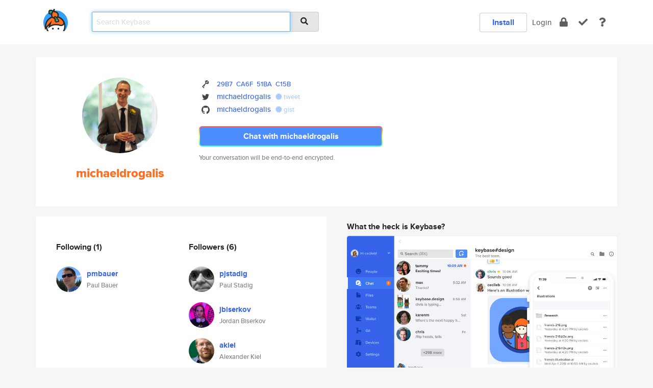

--- FILE ---
content_type: text/html; charset=utf-8
request_url: https://keybase.io/michaeldrogalis
body_size: 5923
content:
<!DOCTYPE html>
<html id="">

  <!--~~~~~~~~~~~~~~~~~~~~~~~~~~~~~~~~~~~~~~~~~~~~~~~~~~~~~~~~~~~~~~~~~~~~~~~~

                              K E Y   B A S E

                            crypto for everyone

                        because no one we know ever
                      seems to have a public key. :-(

     No Google Analytics or other 3rd party hosted script tags on Keybase.

     And this has the added bonus that we'll never be able to serve ad code.

                                    \o/  \o/
                                  keybase team

  ~~~~~~~~~~~~~~~~~~~~~~~~~~~~~~~~~~~~~~~~~~~~~~~~~~~~~~~~~~~~~~~~~~~~~~~~~-->

  <head>
    <title>michaeldrogalis | Keybase</title>
    <meta       name="viewport"    content="width=device-width, initial-scale=1.0, maximum-scale=1.0, user-scalable=no">
    <link       href="/_/brew/_/52e9d104/sitewide-css.css"      rel="stylesheet">
    
    <script type="text/javascript" nonce="e522bfd0-3acc-42a1-a9f3-ca1016a6186b" src="/_/brew/_/906baaf9/sitewide-js.js"></script>

    <meta    charset="UTF-8" />
    

<meta name="Description" content="michaeldrogalis is now on Keybase, an open source app for encryption and cryptography."><meta property="og:description" content="michaeldrogalis is now on Keybase, an open source app for encryption and cryptography."><meta name="twitter:site" content="@michaeldrogalis"><meta name="twitter:image" content="https://s3.amazonaws.com/keybase_processed_uploads/8f893b30997066704e25a13c52732605_360_360.jpg"><meta name="twitter:title" content="michaeldrogalis on Keybase"><meta name="twitter:description" content="michaeldrogalis is now on Keybase, an open source app for encryption and cryptography."><meta property="og:image"  content="https://s3.amazonaws.com/keybase_processed_uploads/8f893b30997066704e25a13c52732605_360_360.jpg"><meta property="og:image:width" content="360"><meta property="og:image:height" content="360">

    <script type="text/javascript" nonce="e522bfd0-3acc-42a1-a9f3-ca1016a6186b">
    window.csrf_token="lgHZIDEzN2ExZjU5MmI4MzFhNWVjOWVlMmJhNjNiNjBjMzA4zml7EkrOAxcEAMDEIBKy4AecXj83dkZ4TDdDul1Nf7vCRZMHdJqUPF5Tr9eC";
    </script>
  </head>

  
  <body id="">
  <div class="run-mode run-mode-prod">
    <div class="grid-monitor"> 
      <input id="url_base" type="hidden" value="https://keybase.io/"/>

        <div id="navbar-top">
          <div class="navbar navbar-fixed-top navbar-default" role="navigation" data-active-tab="">

            <div class="container navbar-container">
              <div class="row">

                <div class="col-xs-2 col-sm-1">
                  <div class="navbar-header">
                    <div class="navbar-brand">
                      <a href="/" aria-label="home">
                        <img src="/images/icons/icon-keybase-logo-48.png" srcset="/images/icons/icon-keybase-logo-48@2x.png 2x" width="48" height="48" />
                      </a>
                    </div>
                    <div class="staging-notice">Keybase Staging Server</div>
                  </div>
                </div>

                <div class="col-xs-10 col-sm-5">
                  <div class="nav-search-wrapper">
                    <div class="input-group form-group">
                      <input type="text" class="form-control auto-focus nav-search-input  " data-focus-priority="0" placeholder="Search Keybase"
                      autocapitalize="off" autocorrect="off" autocomplete="off" spellcheck="false">
                      <span class="input-group-addon"><i class="fas fa-search"></i></span>
                    </div>
                  </div>
                </div>

                <div class="col-xs-12 col-sm-6">    

      <table class="nav navbar-right navbar-buttons pull-right">
        <tr>
        
            <td>
              
              <a href="/download" class="btn btn-secondary">Install</a>
            </td>
            <td><a onclick="return false;" href="#_" class="navbar-link link-login ">Login</a></td>
            <td class="nav-btn "><div class="auto-tooltip" title="Encrypt"><a href="/encrypt" aria-label="encrypt"><i class="fas fa-lock"></i></a></div></td>
            <td class="nav-btn " ><div class="auto-tooltip" title="Verify"><a href="/verify" aria-label="verify"><i class="fas fa-check"></i></a></div></td>
            <td class="hidden-xs nav-btn "   ><div class="auto-tooltip" title="Docs"><a href="http://book.keybase.io" aria-label="docs"><i class="fas fa-question"></i></a></div></td>
          
        </tr>
      </table>
</div>

              </div>
            </div>
          </div>
        </div>



      
    

<div id="autoreset-event-error" class="container alert alert-warning" style="text-align:center; display:none;">
  <span id="autoreset-event-error-msg">  </span>
  <button type="button" class="close"><span id="autoreset-event-error-close">×</span></button>
</div>
<div id="autoreset-event-success" class="container alert alert-success" style="text-align:center; display:none;">
  <span id="autoreset-event-success-msg">  </span>
  <button type="button" class="close"><span id="autoreset-event-success-close">×</span></button>
</div>




      
      <div class="modal modal-primary" id="shared-modal" data-backdrop="static">
      </div>

      
      <div class="content">
        

<input type="hidden" id="is-self-view" value="0">
<div id="page-user">


    <div class="user-header">
    <div class="container">
      <div class="row header-row kb-main-card">
        <div class="col-sm-4 col-lg-3 col-profile-heading">
          
<div class="profile-heading" data-username="michaeldrogalis" data-uid="cff0aa84dfd329d0c8640196af10f719">

  <div class="picture user-profile-picture">
    
        <img src="https://s3.amazonaws.com/keybase_processed_uploads/8f893b30997066704e25a13c52732605_360_360.jpg" class="img-circle" width="148" height="148">
      
  </div>


  <div class="full-name ">
    <div class="username ">michaeldrogalis</div>
    
  </div>
  

  

</div>

        </div>
        <div class="col-sm-8 col-lg-9 col-identity-heading">
          
<div class="identity-heading">

  <div class="visible-xs">
    
<div class="track-action-wrapper">
  

  <span class="btn-gradient"><a href="#_" onclick="return false;" class="btn btn-primary   app-redirector app-redirector-primary" data-app-target="chat/michaeldrogalis"><span class="hidden-xs">Chat with michaeldrogalis</span><span class="visible-xs">Start a chat</span></a></span><br/>
  <span class="small">Your conversation will be end-to-end encrypted.</span>

  

</div>

  </div>

  <div class="row">
    <div class="col-sm-7">
        
    

        

  <div class="identity-table">
    


<!-- <li></li> -->

<div class="it-item">
  <img class="it-icon" width="16px" height="16px"
     srcset="/images/paramproofs/services/pgp/logo_black_16.png 16w, /images/paramproofs/services/pgp/logo_black_16@2x.png 32w" />

  
  <span class="proof-tags">
    <a href="#show-public"
   onclick="return false;"
   class="link-show-public"
   data-kid="01014ceddf491c82e7af9190acf8966983a25bb4d995ca8b0dcb454f051517e7bfb20a"
><span class="pgp-fingerprint"><span class="even">29B7</span><span class="odd">CA6F</span><span class="even">51BA</span><span class="odd">C15B</span></span></a>

    
  </span>
</div>

<div class="it-item">
  <img class="it-icon" width="16px" height="16px"
     srcset="/images/paramproofs/services/twitter/logo_black_16.png 16w, /images/paramproofs/services/twitter/logo_black_16@2x.png 32w" />

  <a href="https://twitter.com/michaeldrogalis" rel="me">michaeldrogalis</a>
  <span class="proof-tags">
  
        <a class="proof-tag proof-tag-state-1" href="https://twitter.com/michaeldrogalis/status/605816238267187202"><i class="fas fa-certificate"></i>
          tweet
        </a>
      
  </span>
</div>

<div class="it-item">
  <img class="it-icon" width="16px" height="16px"
     srcset="/images/paramproofs/services/github/logo_black_16.png 16w, /images/paramproofs/services/github/logo_black_16@2x.png 32w" />

  <a href="https://github.com/michaeldrogalis" rel="me">michaeldrogalis</a>
  <span class="proof-tags">
  
        <a class="proof-tag proof-tag-state-1" href="https://gist.github.com/da2e4fcf42b168b1e85d"><i class="fas fa-certificate"></i>
          gist
        </a>
      
  </span>
</div>

    <div class="clearfix"></div>
  </div>

        
<div class="identity-table">
  

  <div class="clearfix"></div>
</div>

    </div>
    <div class="col-sm-5 col-dropdown">
        

    </div>
  </div>

  

  <div class="hidden-xs">
    
<div class="track-action-wrapper">
  

  <span class="btn-gradient"><a href="#_" onclick="return false;" class="btn btn-primary btn-md app-redirector app-redirector-primary" data-app-target="chat/michaeldrogalis"><span class="hidden-xs">Chat with michaeldrogalis</span><span class="visible-xs">Start a chat</span></a></span><br/>
  <span class="small">Your conversation will be end-to-end encrypted.</span>

  

</div>

  </div>

</div>

        </div>
      </div>
    </div>
  </div>

  <div class="user-body">

    <div class="container">
      <div class="row">
        <div class="col-md-6 col-tracking-table">

          

          

<div class="tracking" id="profile-tracking-section">
  
    <div class="row">
      <div class="col-xs-12 kb-main-card">

          <div class="row">
            <div class="col-xs-6 tracking-col">
              <h4>Following <span class="num">(1)</span></h4>
              <table class="follower-table">
                
      <tr data-uid="f0e36c183de1d1dd803b244c93046300" class="follower-row">
        <td>
          
              <a href="/pmbauer"><img class="img img-circle" src="https://s3.amazonaws.com/keybase_processed_uploads/3c817e305c34f635c370a8565d71ff05_200_200.jpg" width="50" height="50"></a>
            
        </td>
        <td class="td-follower-info">
          <a href="/pmbauer" class="username ">pmbauer</a><br/>
          <span class="small">Paul Bauer</span>
        </td>
      </tr>
    

              </table>
            </div>
            <div class="col-xs-6 trackers-col">
              <h4>Followers <span class="num">(6)</span></h4>
              <table class="follower-table">
                
      <tr data-uid="188200c27c832cdb14f9e7a685c00419" class="follower-row">
        <td>
          
              <a href="/pjstadig"><img class="img img-circle" src="https://s3.amazonaws.com/keybase_processed_uploads/cafb7f229bc3fcc40599ceae613f6705_200_200.jpeg" width="50" height="50"></a>
            
        </td>
        <td class="td-follower-info">
          <a href="/pjstadig" class="username ">pjstadig</a><br/>
          <span class="small">Paul Stadig</span>
        </td>
      </tr>
    
      <tr data-uid="9d6379eaf457e878071686450411ea19" class="follower-row">
        <td>
          
              <a href="/jbiserkov"><img class="img img-circle" src="https://s3.amazonaws.com/keybase_processed_uploads/7d844f9327780a88a1cbbca371653305_200_200.jpg" width="50" height="50"></a>
            
        </td>
        <td class="td-follower-info">
          <a href="/jbiserkov" class="username ">jbiserkov</a><br/>
          <span class="small">Jordan Biserkov</span>
        </td>
      </tr>
    
      <tr data-uid="fb79e9b7fdfbaab3aaf683414b9ee519" class="follower-row">
        <td>
          
              <a href="/akiel"><img class="img img-circle" src="https://s3.amazonaws.com/keybase_processed_uploads/15fc26bbd34a61b4c2f93dbe1a64e105_200_200.jpg" width="50" height="50"></a>
            
        </td>
        <td class="td-follower-info">
          <a href="/akiel" class="username ">akiel</a><br/>
          <span class="small">Alexander Kiel</span>
        </td>
      </tr>
    
      <tr data-uid="2c7529821178c708bf6dd6bbb5c6b500" class="follower-row">
        <td>
          
              <a href="/chip"><img class="img img-circle" src="https://s3.amazonaws.com/keybase_processed_uploads/78cfb32b58f49653645b228fdd5e0205_200_200.jpg" width="50" height="50"></a>
            
        </td>
        <td class="td-follower-info">
          <a href="/chip" class="username ">chip</a><br/>
          <span class="small">Chip Wolf</span>
        </td>
      </tr>
    
      <tr data-uid="f0e36c183de1d1dd803b244c93046300" class="follower-row">
        <td>
          
              <a href="/pmbauer"><img class="img img-circle" src="https://s3.amazonaws.com/keybase_processed_uploads/3c817e305c34f635c370a8565d71ff05_200_200.jpg" width="50" height="50"></a>
            
        </td>
        <td class="td-follower-info">
          <a href="/pmbauer" class="username ">pmbauer</a><br/>
          <span class="small">Paul Bauer</span>
        </td>
      </tr>
    
      <tr data-uid="7b74522256db674ece5eb24c666dde00" class="follower-row">
        <td>
          
              <a href="/dpp"><img class="img img-circle" src="https://s3.amazonaws.com/keybase_processed_uploads/0819e7964ac6f35734b0144c8ae3b705_200_200.jpg" width="50" height="50"></a>
            
        </td>
        <td class="td-follower-info">
          <a href="/dpp" class="username ">dpp</a><br/>
          <span class="small">David Pollak</span>
        </td>
      </tr>
    

              </table>
            </div>
          </div>
        </div>
      </div>

    

  
      <div class="row row-other-people">
        <div class="col-xs-12 kb-main-card">
          <div class="row">
            <div class="col-xs-12">
              <h4>Browse others <span class="num">(14)</span></h4>
            </div>
            
                <div class="col-xs-6 trackers-col">
                  <table class="follower-table">
                    
      <tr data-uid="75552e867d1a70dcb2039b4239da5619" class="follower-row">
        <td>
          
              <a href="/todorikonomov"><img class="img img-circle" src="https://s3.amazonaws.com/keybase_processed_uploads/4eea15094c4250afb53608afa09a7305_200_200.jpg" width="50" height="50"></a>
            
        </td>
        <td class="td-follower-info">
          <a href="/todorikonomov" class="username ">todorikonomov</a><br/>
          <span class="small">todor ikonomov</span>
        </td>
      </tr>
    

                  </table>
                </div>
              
                <div class="col-xs-6 trackers-col">
                  <table class="follower-table">
                    
      <tr data-uid="7504aab5d8094267f8f25e439361b919" class="follower-row">
        <td>
          
              <a href="/therealmi0"><img class="img img-circle" src="https://s3.amazonaws.com/keybase_processed_uploads/8291947ccaecd4fc943e133b0ec84605_200_200.jpg" width="50" height="50"></a>
            
        </td>
        <td class="td-follower-info">
          <a href="/therealmi0" class="username ">therealmi0</a><br/>
          <span class="small">Emilio Salas</span>
        </td>
      </tr>
    

                  </table>
                </div>
              
                <div class="col-xs-6 trackers-col">
                  <table class="follower-table">
                    
      <tr data-uid="7525f90275918d24a573f2fa57832c19" class="follower-row">
        <td>
          
              <a href="/anon5r"><img class="img img-circle" src="https://s3.amazonaws.com/keybase_processed_uploads/21aecd5c2958d26543f293abd8de5805_200_200.jpg" width="50" height="50"></a>
            
        </td>
        <td class="td-follower-info">
          <a href="/anon5r" class="username ">anon5r</a><br/>
          <span class="small">anon</span>
        </td>
      </tr>
    

                  </table>
                </div>
              
                <div class="col-xs-6 trackers-col">
                  <table class="follower-table">
                    
      <tr data-uid="756127609bc0eac79346ea50c2126019" class="follower-row">
        <td>
          
              <a href="/maymii"><img class="img img-circle" src="/images/no-photo/placeholder-avatar-180-x-180.png" width="50" height="50"></a>
            
        </td>
        <td class="td-follower-info">
          <a href="/maymii" class="username ">maymii</a><br/>
          <span class="small"></span>
        </td>
      </tr>
    

                  </table>
                </div>
              
                <div class="col-xs-6 trackers-col">
                  <table class="follower-table">
                    
      <tr data-uid="759b8cd681836dc598ba86f0468d5219" class="follower-row">
        <td>
          
              <a href="/fvale"><img class="img img-circle" src="/images/no-photo/placeholder-avatar-180-x-180.png" width="50" height="50"></a>
            
        </td>
        <td class="td-follower-info">
          <a href="/fvale" class="username ">fvale</a><br/>
          <span class="small">Frederick Vale</span>
        </td>
      </tr>
    

                  </table>
                </div>
              
                <div class="col-xs-6 trackers-col">
                  <table class="follower-table">
                    
      <tr data-uid="756452f1505053ee4a48d6db879ea419" class="follower-row">
        <td>
          
              <a href="/hunterrees"><img class="img img-circle" src="https://s3.amazonaws.com/keybase_processed_uploads/886325fa74ed06a61821b582280ec105_200_200.jpg" width="50" height="50"></a>
            
        </td>
        <td class="td-follower-info">
          <a href="/hunterrees" class="username ">hunterrees</a><br/>
          <span class="small">Hunter Rees</span>
        </td>
      </tr>
    

                  </table>
                </div>
              
                <div class="col-xs-6 trackers-col">
                  <table class="follower-table">
                    
      <tr data-uid="75d1bac2c648e0ecf67349e413fdac19" class="follower-row">
        <td>
          
              <a href="/cole_ish"><img class="img img-circle" src="https://s3.amazonaws.com/keybase_processed_uploads/6fcc217f674ae1e8e7606a144fd11005_200_200.jpg" width="50" height="50"></a>
            
        </td>
        <td class="td-follower-info">
          <a href="/cole_ish" class="username ">cole_ish</a><br/>
          <span class="small">hehim</span>
        </td>
      </tr>
    

                  </table>
                </div>
              
                <div class="col-xs-6 trackers-col">
                  <table class="follower-table">
                    
      <tr data-uid="757cc60736f482fbf185530bfefa1819" class="follower-row">
        <td>
          
              <a href="/mirmaisa"><img class="img img-circle" src="https://s3.amazonaws.com/keybase_processed_uploads/ff7398b8619208dbb66004d5d8667a05_200_200.jpg" width="50" height="50"></a>
            
        </td>
        <td class="td-follower-info">
          <a href="/mirmaisa" class="username ">mirmaisa</a><br/>
          <span class="small"></span>
        </td>
      </tr>
    

                  </table>
                </div>
              
                <div class="col-xs-6 trackers-col">
                  <table class="follower-table">
                    
      <tr data-uid="7573e195ca1d2b24373b2b85d3ed8019" class="follower-row">
        <td>
          
              <a href="/mariakel"><img class="img img-circle" src="/images/no-photo/placeholder-avatar-180-x-180.png" width="50" height="50"></a>
            
        </td>
        <td class="td-follower-info">
          <a href="/mariakel" class="username ">mariakel</a><br/>
          <span class="small">Maria Kelada</span>
        </td>
      </tr>
    

                  </table>
                </div>
              
                <div class="col-xs-6 trackers-col">
                  <table class="follower-table">
                    
      <tr data-uid="755efa299cce526065ead41804db5619" class="follower-row">
        <td>
          
              <a href="/tclark96"><img class="img img-circle" src="/images/no-photo/placeholder-avatar-180-x-180.png" width="50" height="50"></a>
            
        </td>
        <td class="td-follower-info">
          <a href="/tclark96" class="username ">tclark96</a><br/>
          <span class="small"></span>
        </td>
      </tr>
    

                  </table>
                </div>
              
                <div class="col-xs-6 trackers-col">
                  <table class="follower-table">
                    
      <tr data-uid="75ff2e6216383d5f4d96c810fb9b5619" class="follower-row">
        <td>
          
              <a href="/kemubvisbanlal"><img class="img img-circle" src="https://s3.amazonaws.com/keybase_processed_uploads/faf1a4d1560adc63cd02a0b46d23e505_200_200.jpg" width="50" height="50"></a>
            
        </td>
        <td class="td-follower-info">
          <a href="/kemubvisbanlal" class="username ">kemubvisbanlal</a><br/>
          <span class="small">Yaminskaya Pavla</span>
        </td>
      </tr>
    

                  </table>
                </div>
              
                <div class="col-xs-6 trackers-col">
                  <table class="follower-table">
                    
      <tr data-uid="7564f75d96f068559cc59a173a89a619" class="follower-row">
        <td>
          
              <a href="/silvia503"><img class="img img-circle" src="https://s3.amazonaws.com/keybase_processed_uploads/7592ee306323c9d52d4531d1a8507705_200_200.jpg" width="50" height="50"></a>
            
        </td>
        <td class="td-follower-info">
          <a href="/silvia503" class="username ">silvia503</a><br/>
          <span class="small">silvia lemus</span>
        </td>
      </tr>
    

                  </table>
                </div>
              
                <div class="col-xs-6 trackers-col">
                  <table class="follower-table">
                    
      <tr data-uid="756744b82cabac690ff4c5c4cf81f719" class="follower-row">
        <td>
          
              <a href="/riku6460"><img class="img img-circle" src="https://s3.amazonaws.com/keybase_processed_uploads/a86df3763e9247892840e821d6b00505_200_200.jpg" width="50" height="50"></a>
            
        </td>
        <td class="td-follower-info">
          <a href="/riku6460" class="username ">riku6460</a><br/>
          <span class="small"></span>
        </td>
      </tr>
    

                  </table>
                </div>
              
                <div class="col-xs-6 trackers-col">
                  <table class="follower-table">
                    
      <tr data-uid="7513a127396b6a9de2625dd51ebe1a19" class="follower-row">
        <td>
          
              <a href="/henrikcarlson"><img class="img img-circle" src="/images/no-photo/placeholder-avatar-180-x-180.png" width="50" height="50"></a>
            
        </td>
        <td class="td-follower-info">
          <a href="/henrikcarlson" class="username ">henrikcarlson</a><br/>
          <span class="small"></span>
        </td>
      </tr>
    

                  </table>
                </div>
              
          </div>
        </div>
      </div>
    
</div>


        </div>
        <div class="col-md-6 col-stuff kb-sub-card">
          

<div class="command-line-examples hidden-xs">
  
      <h4>What the heck is Keybase?</h4>
    
  <img id="screenshot1" class="img img-responsive" src="/images/screenshots/keybase-nav-v2.png" width="1550" height="1103">
  <p style="text-align:center;margin-top:30px;"></p>

    <center style="margin-bottom:30px;">
      
    <div class="install-badge">
      <a
        href="#_"
        data-use-direct="true"
        data-target="https://prerelease.keybase.io/Keybase.dmg"
        data-platform="macOS"
        data-context="user-stuff-col"
        class="install-link"
      >
        <img
          srcset="/images/badges/install-badge-macos-168-56.png, /images/badges/install-badge-macos-168-56@2x.png 2x, /images/badges/install-badge-macos-168-56@3x.png 3x"
          src="/images/badges/install-badge-macos-168-56@3x.png"
          width="168"
          height="56"
        >
      </a>

      
    </div>
  

    </center>

  
      <h3 id="keybase-is-an-open-source-app">Keybase is an open source app</h3>
<p>Keybase comes with everything you need to manage your identity,
create secure chats, and share files privately. It&#39;s free.</p>
<p>It&#39;s fun too.</p>
<p>Over 100,000 people have joined Keybase so far to prove their identities, and it&#39;s growing rapidly.</p>

    



</div>

        </div>
      </div>
    </div>
  </div>

</div>

      </div>

      <div class="footer">
  
      <div class="container hidden-xs">
        <div class="row">
          <div class="col-xs-12 col-sm-6 col-md-5 col-lg-4">
            <img src="/images/walkthrough/footprints_transp.png"  class="img-responsive" width="1000" height="272">
          </div>
        </div>
      </div>
    

<div class="container text-center hidden-xs">
  <div>

    <small>
      Keybase, 2026
    | Available within Tor at <strong>http://keybase5wmilwokqirssclfnsqrjdsi7jdir5wy7y7iu3tanwmtp6oid.onion</strong><br/><br/>

    </small>

      <a href="/download">install Keybase</a>
      | <a href="/blog">read our blog</a>
      | <a href="/docs">documentation</a>
      | <a href="/docs/bug_reporting">bug reporting</a>
      | <a href="/docs/secadv">security advisories</a>
      <br><a href="/docs/terms">terms</a>
      &amp; <a href="/docs/privacypolicy">privacy</a>
      &amp; <a href="/docs/california-ccpa">california ccpa</a>
      &amp; <a href="/docs/acceptable-use-policy">acceptable use</a><br>
        <a href="/jobs">jobs @ keybase</a>
    </div>
  </div>
</div>
<div class="container text-center visible-xs" id="mobile-footer" style="padding:20px 0">

  

  <div style="margin-bottom:20px">
    <a href="https://github.com/keybase/client/issues" rel="noopener noreferrer">Please send us feedback &amp; bug reports</a>.
  </div>
  Keybase, 2026
    | <a href="/blog">read our blog</a>
    <br><a href="/docs/terms">terms</a>
    &amp; <a href="/docs/privacypolicy">privacy</a>
    &amp; <a href="/docs/secadv">security advisories</a>
    &amp; <a href="/docs/california-ccpa">california ccpa</a>
    &amp; <a href="/docs/acceptable-use-policy">acceptable use</a>
  </div>
</div>


    </div>
  </div>
  <script type="text/javascript" nonce="e522bfd0-3acc-42a1-a9f3-ca1016a6186b">
    window.session = new Session()
    window.run_mode = "prod";
  </script>
  </body>
</html>
